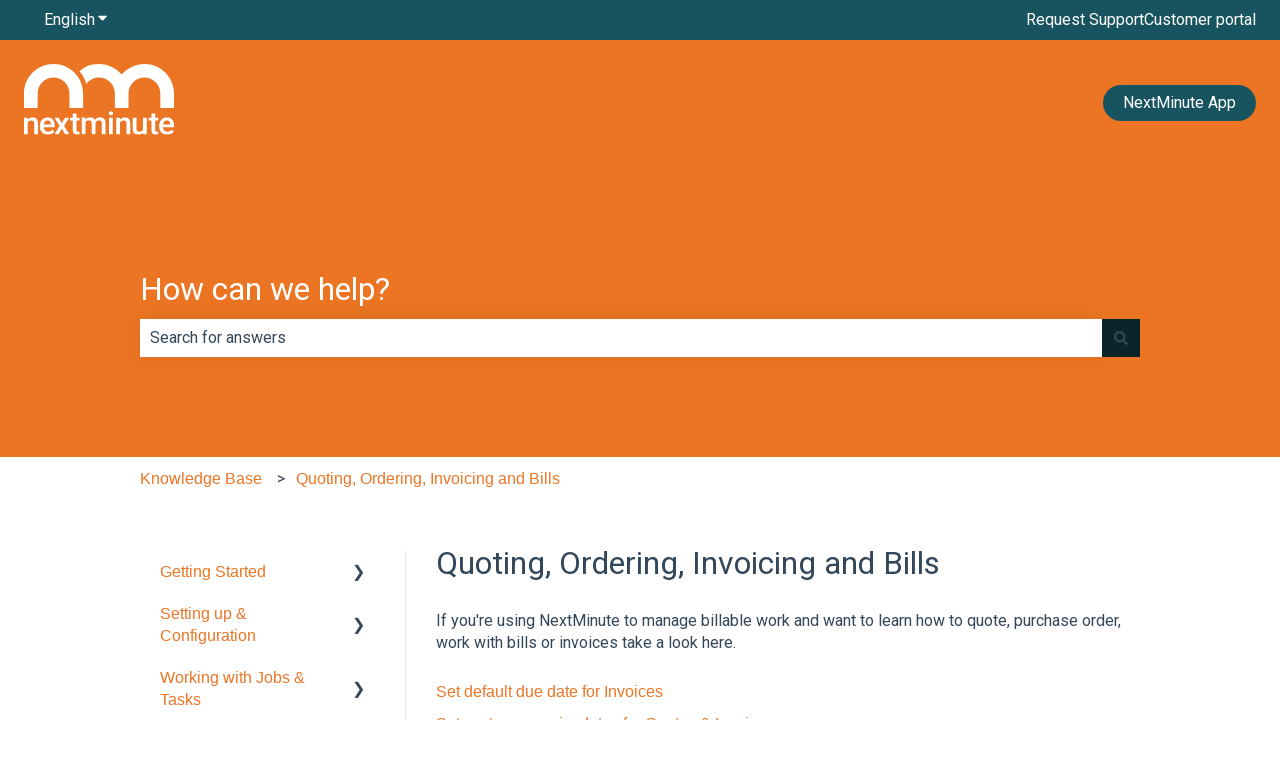

--- FILE ---
content_type: image/svg+xml
request_url: https://support.nextminute.com/hubfs/NextMinute_Primary_White.svg
body_size: 2222
content:
<svg width="400" height="190" viewBox="0 0 400 190" fill="none" xmlns="http://www.w3.org/2000/svg">
<g clip-path="url(#clip0_529_6582)">
<path d="M321.2 0C296.9 0 275.1 11.1 260.6 28.5C246.1 11.1 224.3 0 200 0C175.7 0 161.8 7.5 147.9 19.8C156.2 29.5 162.4 40.9 166.1 53.4C173.8 43.1 186.2 36.4 200 36.4C223.4 36.4 242.4 55.4 242.4 78.8V118H278.8V78.8C278.8 55.4 297.8 36.4 321.2 36.4C344.6 36.4 363.6 55.4 363.6 78.8V118H400V78.8C400 35.4 364.7 0 321.2 0Z" fill="white"/>
<path d="M157.6 118H121.2V78.8C121.2 55.4 102.2 36.4 78.8 36.4C55.4 36.4 36.4 55.4 36.4 78.8V118H0V78.8C0 35.3 35.3 0 78.8 0C122.3 0 157.6 35.3 157.6 78.8V118Z" fill="white"/>
<path d="M9.5 144.2L9.8 149.4C11.4 147.5 13.3 146 15.5 145C17.7 143.9 20.2 143.4 22.9 143.4C25.6 143.4 27 143.7 28.8 144.3C30.6 144.9 32.1 145.9 33.3 147.2C34.5 148.5 35.5 150.3 36.2 152.4C36.9 154.5 37.2 157.1 37.2 160.2V189.2H27.1V160.1C27.1 158.5 26.9 157.2 26.6 156.2C26.3 155.1 25.7 154.3 25.1 153.6C24.5 152.9 23.6 152.5 22.6 152.2C21.6 151.9 20.5 151.8 19.2 151.8C17.1 151.8 15.3 152.3 13.8 153.3C12.3 154.3 11 155.6 10.1 157.3V189.3H0V144.4H9.5V144.2Z" fill="white"/>
<path d="M63.7999 190C60.4999 190 57.4999 189.4 54.7999 188.3C52.0999 187.2 49.9 185.7 48 183.7C46.1 181.8 44.7 179.5 43.7 176.8C42.7 174.1 42.2 171.3 42.2 168.2V166.5C42.2 163 42.6999 159.8 43.7999 156.9C44.8999 154 46.2999 151.6 48.0999 149.6C49.8999 147.6 52.0999 146 54.5999 145C57.0999 143.9 59.6999 143.4 62.5999 143.4C65.4999 143.4 68.6999 143.9 71.0999 145C73.4999 146.1 75.4999 147.6 77.0999 149.6C78.6999 151.6 79.8999 153.9 80.5999 156.6C81.3999 159.3 81.8 162.3 81.8 165.5V169.8H52.4C52.5 171.5 52.9 173.1 53.5 174.6C54.1 176.1 54.9 177.3 55.9 178.4C56.9 179.5 58.1 180.3 59.5 180.9C60.9 181.5 62.5 181.8 64.3 181.8C66.1 181.8 69 181.3 70.8 180.3C72.6 179.3 74.1999 177.9 75.5999 176.2L81 181.4C80.3 182.5 79.4 183.5 78.3 184.5C77.2 185.5 75.9999 186.4 74.5999 187.2C73.1999 188 71.6 188.6 69.8 189.1C68 189.6 66.0999 190 63.7999 190ZM62.5999 151.5C59.7999 151.5 57.6 152.5 55.9 154.4C54.2 156.3 53.0999 159 52.5999 162.5H71.8V161.8C71.8 160.5 71.4999 159.2 71.1999 158C70.8999 156.8 70.2999 155.7 69.5999 154.7C68.8999 153.7 67.9 153 66.8 152.4C65.7 151.8 64.1999 151.5 62.5999 151.5Z" fill="white"/>
<path d="M100.7 159L109.3 144.2H120.5L106.8 166.3L121 189.1H109.9L100.9 173.7L92 189.1H80.8L95 166.3L81.3 144.2H92.4L100.8 159H100.7Z" fill="white"/>
<path d="M140 133.3V144.2H147.9V151.7H140V176.8C140 177.8 140.1 178.7 140.3 179.3C140.5 179.9 140.8 180.4 141.3 180.8C141.7 181.1 142.2 181.4 142.8 181.5C143.4 181.6 144 181.7 144.7 181.7C145.4 181.7 146.1 181.7 146.7 181.6C147.4 181.6 147.9 181.4 148.2 181.3V189.1C147.4 189.3 146.5 189.5 145.4 189.7C144.3 189.9 143.1 190 141.6 190C140.1 190 138.4 189.8 137 189.3C135.6 188.9 134.3 188.1 133.3 187.1C132.3 186.1 131.5 184.8 130.9 183.2C130.3 181.6 130 179.6 130 177.3V151.6H122.6V144.1H130V133.2H140.1L140 133.3Z" fill="white"/>
<path d="M163.4 144.2L163.7 148.9C165.2 147.2 167 145.8 169.2 144.8C171.3 143.8 173.8 143.3 176.7 143.3C179.6 143.3 181.9 143.8 184 144.9C186.2 146 187.8 147.7 189 150.2C190.5 148.1 192.4 146.4 194.7 145.2C197 144 199.7 143.3 202.8 143.3C205.9 143.3 207.2 143.6 209 144.2C210.8 144.8 212.4 145.8 213.6 147.1C214.9 148.4 215.8 150.2 216.5 152.3C217.2 154.4 217.5 156.9 217.5 159.9V189H207.4V159.9C207.4 158.2 207.2 156.9 206.8 155.8C206.4 154.7 205.9 153.9 205.2 153.2C204.5 152.6 203.6 152.1 202.7 151.9C201.7 151.7 200.6 151.5 199.4 151.5C197.1 151.5 195.2 152.1 193.8 153.3C192.3 154.5 191.3 156.1 190.7 158.1C190.7 158.2 190.7 158.4 190.7 158.5C190.7 158.7 190.7 158.8 190.7 158.9V188.8H180.6V159.8C180.6 158.2 180.4 156.9 180 155.8C179.6 154.7 179.1 153.8 178.4 153.2C177.7 152.5 176.8 152.1 175.8 151.8C174.8 151.5 173.7 151.4 172.4 151.4C170.2 151.4 168.5 151.8 167.1 152.7C165.7 153.6 164.6 154.8 163.8 156.3V188.8H153.7V143.9H163.2L163.4 144.2Z" fill="white"/>
<path d="M226.2 132.6C226.2 131.1 226.7 129.8 227.7 128.7C228.7 127.7 230.1 127.2 231.9 127.2C233.7 127.2 235.1 127.7 236.1 128.7C237.1 129.7 237.6 131 237.6 132.6C237.6 134.2 237.1 135.4 236.1 136.4C235.1 137.4 233.7 137.9 231.9 137.9C230.1 137.9 228.7 137.4 227.7 136.4C226.7 135.4 226.2 134.1 226.2 132.6ZM236.9 189.2H226.8V144.3H236.9V189.2Z" fill="white"/>
<path d="M255.6 144.2L255.9 149.4C257.5 147.5 259.4 146 261.6 145C263.8 143.9 266.3 143.4 269 143.4C271.7 143.4 273.1 143.7 274.9 144.3C276.7 144.9 278.2 145.9 279.4 147.2C280.6 148.5 281.6 150.3 282.3 152.4C283 154.5 283.3 157.1 283.3 160.2V189.2H273.2V160.1C273.2 158.5 273 157.2 272.7 156.2C272.4 155.1 271.8 154.3 271.2 153.6C270.6 152.9 269.7 152.5 268.7 152.2C267.7 151.9 266.6 151.8 265.3 151.8C263.2 151.8 261.4 152.3 259.9 153.3C258.4 154.3 257.1 155.6 256.2 157.3V189.3H246.1V144.4H255.6V144.2Z" fill="white"/>
<path d="M317.3 184.8C315.9 186.5 314.1 187.7 312.1 188.7C310.1 189.7 307.6 190.1 304.7 190.1C301.8 190.1 300.5 189.8 298.7 189.2C296.9 188.6 295.3 187.6 294 186.3C292.7 185 291.7 183.2 291 181.1C290.3 179 289.9 176.4 289.9 173.5V144.4H300V173.5C300 175.1 300.2 176.5 300.6 177.5C301 178.6 301.5 179.4 302.2 180.1C302.8 180.8 303.6 181.2 304.5 181.5C305.4 181.8 306.3 181.9 307.2 181.9C309.8 181.9 311.9 181.4 313.5 180.5C315.1 179.6 316.3 178.3 317.1 176.6V144.3H327.2V189.2H317.7L317.5 184.8H317.3Z" fill="white"/>
<path d="M350 133.3V144.2H357.9V151.7H350V176.8C350 177.8 350.1 178.7 350.3 179.3C350.5 179.9 350.8 180.4 351.3 180.8C351.7 181.1 352.2 181.4 352.8 181.5C353.4 181.6 354 181.7 354.7 181.7C355.4 181.7 356.1 181.7 356.7 181.6C357.4 181.6 357.9 181.4 358.2 181.3V189.1C357.4 189.3 356.5 189.5 355.4 189.7C354.3 189.9 353.1 190 351.6 190C350.1 190 348.4 189.8 347 189.3C345.6 188.9 344.3 188.1 343.3 187.1C342.3 186.1 341.5 184.8 340.9 183.2C340.3 181.6 340 179.6 340 177.3V151.6H332.6V144.1H340V133.2H350.1L350 133.3Z" fill="white"/>
<path d="M382 190C378.7 190 375.7 189.4 373 188.3C370.3 187.2 368.1 185.7 366.2 183.7C364.3 181.8 362.9 179.5 361.9 176.8C360.9 174.1 360.4 171.3 360.4 168.2V166.5C360.4 163 360.9 159.8 362 156.9C363.1 154 364.5 151.6 366.3 149.6C368.1 147.6 370.3 146 372.8 145C375.3 143.9 377.9 143.4 380.8 143.4C383.7 143.4 386.9 143.9 389.3 145C391.7 146.1 393.7 147.6 395.3 149.6C396.9 151.6 398.1 153.9 398.8 156.6C399.6 159.3 400 162.3 400 165.5V169.8H370.6C370.7 171.5 371.1 173.1 371.7 174.6C372.3 176.1 373.1 177.3 374.1 178.4C375.1 179.5 376.3 180.3 377.7 180.9C379.1 181.5 380.7 181.8 382.5 181.8C384.3 181.8 387.2 181.3 389 180.3C390.8 179.3 392.4 177.9 393.8 176.2L399.2 181.4C398.5 182.5 397.6 183.5 396.5 184.5C395.4 185.5 394.2 186.4 392.8 187.2C391.4 188 389.8 188.6 388 189.1C386.2 189.6 384.3 190 382 190ZM380.8 151.5C378 151.5 375.8 152.5 374.1 154.4C372.4 156.3 371.3 159 370.8 162.5H390V161.8C390 160.5 389.7 159.2 389.4 158C389.1 156.8 388.5 155.7 387.8 154.7C387.1 153.7 386.1 153 385 152.4C383.9 151.8 382.4 151.5 380.8 151.5Z" fill="white"/>
</g>
<defs>
<clipPath id="clip0_529_6582">
<rect width="400" height="190" fill="white"/>
</clipPath>
</defs>
</svg>
